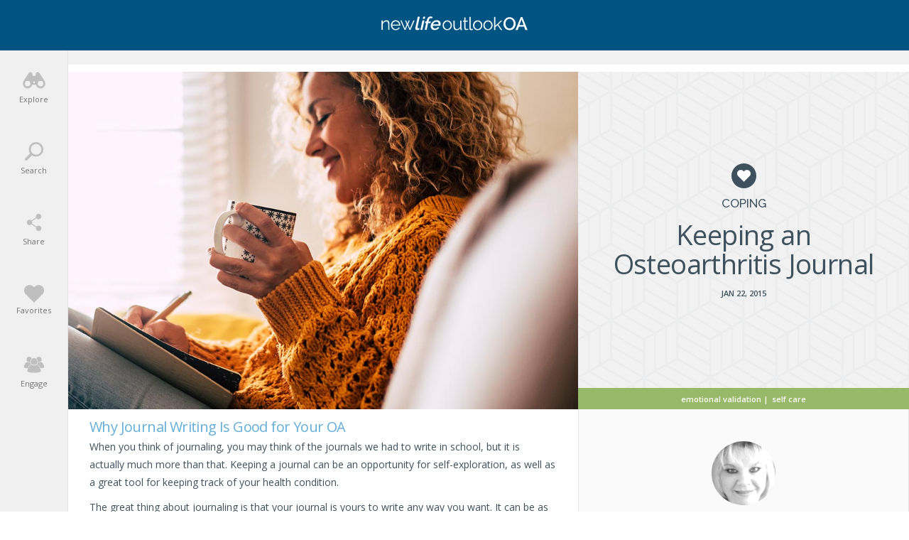

--- FILE ---
content_type: text/html; charset=utf-8
request_url: https://www.google.com/recaptcha/api2/aframe
body_size: -83
content:
<!DOCTYPE HTML><html><head><meta http-equiv="content-type" content="text/html; charset=UTF-8"></head><body><script nonce="KHAZ7ZK2TviOkU6BCUgYCQ">/** Anti-fraud and anti-abuse applications only. See google.com/recaptcha */ try{var clients={'sodar':'https://pagead2.googlesyndication.com/pagead/sodar?'};window.addEventListener("message",function(a){try{if(a.source===window.parent){var b=JSON.parse(a.data);var c=clients[b['id']];if(c){var d=document.createElement('img');d.src=c+b['params']+'&rc='+(localStorage.getItem("rc::a")?sessionStorage.getItem("rc::b"):"");window.document.body.appendChild(d);sessionStorage.setItem("rc::e",parseInt(sessionStorage.getItem("rc::e")||0)+1);localStorage.setItem("rc::h",'1769906693766');}}}catch(b){}});window.parent.postMessage("_grecaptcha_ready", "*");}catch(b){}</script></body></html>

--- FILE ---
content_type: image/svg+xml
request_url: https://media-oa.newlifeoutlook.com/wp-content/themes/nlo3/img/svg/3e515d/feedback.svg
body_size: 368
content:
<?xml version="1.0" encoding="utf-8"?>
<!-- Generator: Adobe Illustrator 23.0.2, SVG Export Plug-In . SVG Version: 6.00 Build 0)  -->
<svg fill="#3e515d" version="1.1" id="Layer_1" xmlns="http://www.w3.org/2000/svg" xmlns:xlink="http://www.w3.org/1999/xlink" x="0px" y="0px"
	 viewBox="0 0 64.5 60.4" style="enable-background:new 0 0 64.5 60.4;" xml:space="preserve">
<path d="M32.2,0.1C14.5,0.1,0.1,13,0.1,28.7c0,6.7,2.6,13.1,7.4,18.3L2,58c0,0,0,0.1,0,0.1c0,0.1,0,0.1-0.1,0.2c0,0,0,0.1,0,0.1
	c0,0.1,0,0.1,0,0.2c0,0,0,0.1,0,0.1c0,0,0,0.1,0,0.1c0,0.1,0,0.1,0,0.2c0,0,0,0.1,0,0.1c0,0,0,0,0,0c0,0.1,0.1,0.3,0.2,0.4
	c0,0,0,0,0,0.1c0.1,0.1,0.2,0.2,0.3,0.3c0,0,0,0,0,0c0.1,0,0.1,0.1,0.2,0.1c0,0,0.1,0,0.1,0c0,0,0.1,0,0.1,0c0.1,0,0.3,0.1,0.4,0.1
	l0,0c0,0,0,0,0,0c0.1,0,0.3,0,0.4-0.1c0,0,0,0,0,0l16.5-4.9c3.8,1.4,7.8,2.1,11.9,2.1c17.7,0,32.1-12.8,32.1-28.6
	C64.4,13,50,0.1,32.2,0.1z M40.5,18.3c1.6,0,3,1.3,3,3c0,1.6-1.3,3-3,3s-3-1.3-3-3C37.5,19.7,38.9,18.3,40.5,18.3z M24,18.3
	c1.6,0,3,1.3,3,3c0,1.6-1.3,3-3,3c-1.6,0-3-1.3-3-3C21,19.7,22.3,18.3,24,18.3z M42.7,38.5c-3.2,1.4-6.8,2.1-10.4,2.1
	s-7.3-0.7-10.4-2.1c-0.8-0.3-1.1-1.2-0.8-2c0.3-0.8,1.2-1.1,2-0.8c5.6,2.4,12.9,2.4,18.5,0c0.8-0.3,1.6,0,2,0.8
	C43.8,37.3,43.4,38.2,42.7,38.5z"/>
</svg>


--- FILE ---
content_type: text/plain
request_url: https://www.google-analytics.com/j/collect?v=1&_v=j102&a=1388015873&t=pageview&_s=1&dl=https%3A%2F%2Foa.newlifeoutlook.com%2Fkeeping-osteoarthritis-journal%2F&ul=en-us%40posix&dt=Osteoarthritis%20Journal%3A%20Why%20Journal%20Writing%20Is%20Good%20for%20Your%20OA&sr=1280x720&vp=1280x720&_u=YGBAgEABAAAAACAAI~&jid=2077212508&gjid=1991382681&cid=1720177570.1769906692&tid=UA-47762707-4&_gid=880970229.1769906692&_slc=1&gtm=45He61s0h2n81N25D7T5v76681627za200zd76681627&cd1=Landscape&cd4=ppc_31_66&cd5=article&cd6=ppc_31_66&cd7=article&gcd=13l3l3l3l1l1&dma=0&tag_exp=103116026~103200004~104527906~104528500~104684208~104684211~115616986~115938465~115938469~116185181~116185182~116988315~117041588&z=1527912320
body_size: -452
content:
2,cG-8YXPVGSFYV

--- FILE ---
content_type: image/svg+xml
request_url: https://media-oa.newlifeoutlook.com/wp-content/themes/nlo3/img/svg/3e515d/contributor.svg
body_size: 276
content:
<?xml version="1.0" encoding="utf-8"?>
<!-- Generator: Adobe Illustrator 23.0.2, SVG Export Plug-In . SVG Version: 6.00 Build 0)  -->
<svg fill="#3e515d" version="1.1" id="Layer_1" xmlns="http://www.w3.org/2000/svg" xmlns:xlink="http://www.w3.org/1999/xlink" x="0px" y="0px"
	 viewBox="0 0 70.2 90.3" style="enable-background:new 0 0 70.2 90.3;" xml:space="preserve">
<title>Resume</title>
<path d="M0.1,0.2v90h49v-21h21v-69H0.1z M15.1,10.2c2.8,0,5,2.2,5,5c0,2.8-2.2,5-5,5s-5-2.2-5-5C10.1,12.4,12.4,10.2,15.1,10.2z
	 M15.1,22.7c4.1,0,7.5,3.4,7.5,7.5l0,0h-15C7.6,26.1,11,22.7,15.1,22.7L15.1,22.7z M62.6,62.7h-55v-2.5h55V62.7z M62.6,52.7h-55
	v-2.5h55V52.7z M62.6,42.7h-55v-2.5h55V42.7z M62.6,30.2h-35v-2.5h35V30.2z M62.6,20.2h-35v-2.5h35V20.2z"/>
<polygon points="51.6,90.2 70.1,71.7 51.6,71.7 "/>
<path d="M32.6,30.9c-2.4-1.4-5.4-0.6-6.8,1.8h8.7C34,31.9,33.4,31.3,32.6,30.9z"/>
</svg>
